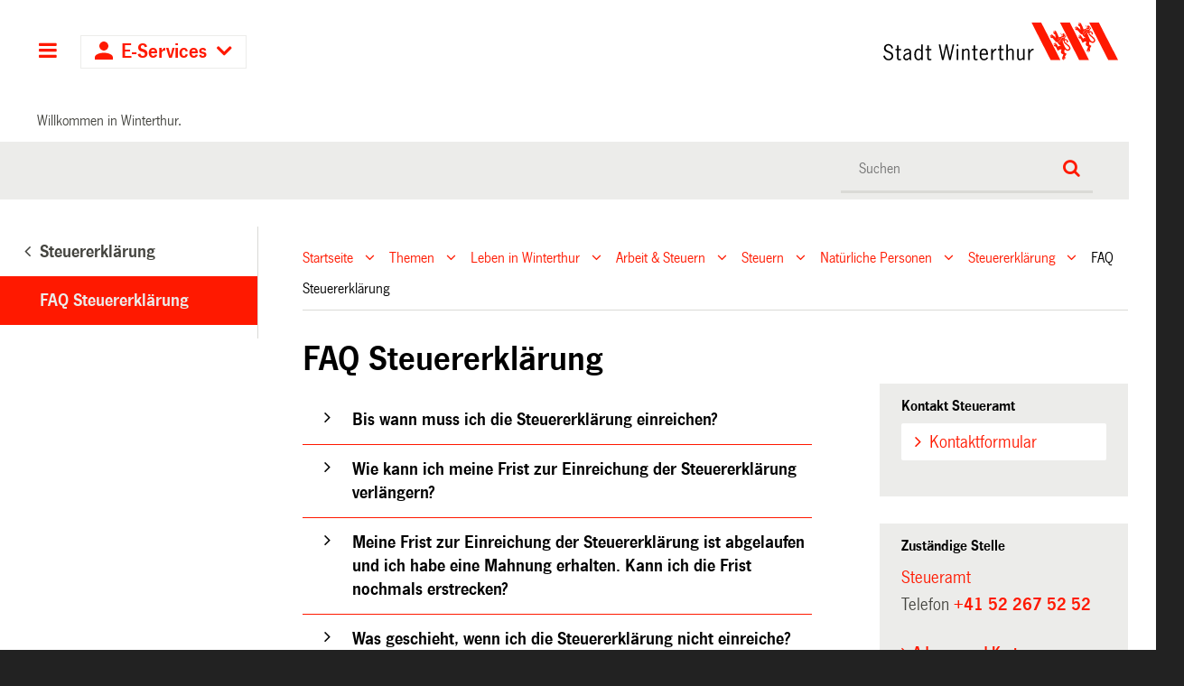

--- FILE ---
content_type: text/html;charset=utf-8
request_url: https://stadt.winterthur.ch/themen/leben-in-winterthur/arbeit-steuern/steuern/natuerliche-personen/steuererklaerung/faq/
body_size: 13265
content:
<!DOCTYPE html>
<html xmlns="http://www.w3.org/1999/xhtml" lang="de" class="blueberry-government" xml:lang="de">
  <head><meta http-equiv="Content-Type" content="text/html; charset=UTF-8" />
    
    
    
    
    
  <meta name="viewport" content="width=device-width, initial-scale=1.0, maximum-scale=5.0, minimum-scale=1.0" /><meta name="msapplication-config" content="https://stadt.winterthur.ch/browserconfig.xml?r=3ba484bb76ece76f0175f5342e3b2aab7fe6aee838289dc5338ea706b7e7ea51" /><meta name="theme-color" content="#ffffff" /><meta name="viewport" content="width=device-width, initial-scale=1.0, maximum-scale=5.0, minimum-scale=1.0" /><meta property="og:title" content="FAQ Steuererklärung" /><meta property="og:type" content="website" /><meta property="og:url" content="https://stadt.winterthur.ch/themen/leben-in-winterthur/arbeit-steuern/steuern/natuerliche-personen/steuererklaerung/faq" /><meta property="og:image" content="https://stadt.winterthur.ch/@@logo/logo/LOGO?r=3ba484bb76ece76f0175f5342e3b2aab7fe6aee838289dc5338ea706b7e7ea51" /><meta property="og:site_name" content="Stadt Winterthur" /><meta property="og:description" content="" /><meta property="fb:app_id" content="" /><meta property="fb:admins" content="" /><meta name="twitter:image" content="https://stadt.winterthur.ch/@@logo/logo/LOGO?r=3ba484bb76ece76f0175f5342e3b2aab7fe6aee838289dc5338ea706b7e7ea51" /><meta name="twitter:card" content="summary_large_image" /><meta name="generator" content="Plone - http://plone.com" /><title>FAQ Steuererklärung — Stadt Winterthur</title><base href="https://stadt.winterthur.ch/themen/leben-in-winterthur/arbeit-steuern/steuern/natuerliche-personen/steuererklaerung/faq/" /><style type="text/css">

  /* Hide globalstatusmessage within the control panel
   * pending fix of Products.CMFPlone #2947
   */
  #content #globalstatusmessage {
    display: none;
  }
</style><link rel="canonical" href="https://stadt.winterthur.ch/themen/leben-in-winterthur/arbeit-steuern/steuern/natuerliche-personen/steuererklaerung/faq" /><link rel="apple-touch-icon" sizes="180x180" href="https://stadt.winterthur.ch/@@logo/icon/APPLE_TOUCH_ICON?r=3ba484bb76ece76f0175f5342e3b2aab7fe6aee838289dc5338ea706b7e7ea51" /><link rel="icon" type="image/png" sizes="32x32" href="https://stadt.winterthur.ch/@@logo/icon/FAVICON_32X32?r=3ba484bb76ece76f0175f5342e3b2aab7fe6aee838289dc5338ea706b7e7ea51" /><link rel="icon" type="image/png" sizes="16x16" href="https://stadt.winterthur.ch/@@logo/icon/FAVICON_16X16?r=3ba484bb76ece76f0175f5342e3b2aab7fe6aee838289dc5338ea706b7e7ea51" /><link rel="icon" href="https://stadt.winterthur.ch/@@logo/icon/FAVICON?r=3ba484bb76ece76f0175f5342e3b2aab7fe6aee838289dc5338ea706b7e7ea51" /><link rel="manifest" href="https://stadt.winterthur.ch/manifest.json?r=3ba484bb76ece76f0175f5342e3b2aab7fe6aee838289dc5338ea706b7e7ea51" /><link rel="search" href="https://stadt.winterthur.ch/@@search" title="Website durchsuchen" /><link rel="stylesheet" type="text/css" href="https://stadt.winterthur.ch/++plone++production/++unique++2025-06-19T16:32:00.251169/default.css" data-bundle="production" /><link rel="stylesheet" type="text/css" href="https://stadt.winterthur.ch/++plone++static/++unique++None/plone-compiled.css" data-bundle="plone" /><link rel="stylesheet" type="text/css" href="https://stadt.winterthur.ch/++plone++static/++unique++2025-06-19%2016%3A32%3A00.248534/plone-legacy-compiled.css" data-bundle="plone-legacy" /><link rel="stylesheet" type="text/css" href="https://stadt.winterthur.ch/collective.js.jqueryui.custom.min.css?version=None" data-bundle="jqueryui" /><link rel="stylesheet" type="text/css" href="https://stadt.winterthur.ch/theming.css?cachekey=47f6d39156624ef45a857876df8539a5" /><script type="text/javascript">PORTAL_URL = 'https://stadt.winterthur.ch';</script><script type="text/javascript" src="https://stadt.winterthur.ch/++plone++production/++unique++2025-06-19T16:32:00.251169/default.js" data-bundle="production"></script><script type="text/javascript" src="https://stadt.winterthur.ch/++plone++static/++unique++None/plone-compiled.min.js" data-bundle="plone"></script><script type="text/javascript" src="https://stadt.winterthur.ch/++plone++static/++unique++2025-06-19%2016%3A32%3A00.248534/plone-legacy-compiled.js" data-bundle="plone-legacy"></script><script type="text/javascript" src="https://stadt.winterthur.ch/collective.js.jqueryui.custom.min.js?version=None" data-bundle="jqueryui"></script><script type="text/javascript">PORTAL_URL = 'https://stadt.winterthur.ch';</script><script type="text/javascript">
        jQuery(function($){
            if (typeof($.datepicker) != "undefined"){
              $.datepicker.setDefaults(
                jQuery.extend($.datepicker.regional['de'],
                {dateFormat: 'dd.mm.yy'}));
            }
        });
        </script><script id="ftw-mobile-list-template" type="text/x-handlebars-template">

    <ul class="mobile-menu mobile-menu-{{name}}">
        {{#each items}}

            <li><a href="{{url}}">{{label}}</a></li>

         {{/each}}

    </ul>

</script><script id="ftw-mobile-navigation-template" type="text/x-handlebars-template">

    <div class="mobile-menu mobile-menu-{{name}}">

        <a class="mobile-navigation-close"
           i18n:doman="winterthur.web"
           i18n:translate="label_mobile_close_navigatopm"
           href="#">
           Close Navigation
        </a>

        <a class="mobile-navigation-home"
           href="{{navRootUrl}}">
           Home
        </a>

        {{#if settings.show_tabs}}
        <ul class="topLevelTabs">
            {{#each toplevel}}

                <li class="{{cssclass}}"><a href="{{url}}">{{title}}</a></li>

             {{/each}}

        </ul>
        {{/if}}

        <div class="tabPanes">
            <div class="tabPane">
                <ul class="{{classes}}">
                  {{#if parentNode}}

                  <li class="navParentNode {{#if parentNode.active}}navActiveNode{{/if}}">
                      <a href="{{parentNode.url}}" class="mobileActionNav up"
                         title="{{i18n "label_goto_parent"}} {{parentNode.title}}">
                          <span>{{i18n "label_goto_parent"}} {{parentNode.title}}</span>
                      </a>

                      <a href="{{parentNode.url}}">{{parentNode.title}}</a>
                  </li>

                  {{/if}}

                  {{#if currentNode.visible }}
                  <li class="navCurrentNode {{#if currentNode.active}}navActiveNode{{/if}}">
                      <a href="{{currentNode.url}}">{{currentNode.title}}</a>
                  </li>
                  {{/if}}

                  {{> list}}
                </ul>
            </div>
        </div>

    </div>
</script><script id="ftw-mobile-navigation-list-template" type="text/x-handlebars-template">
     {{#each nodes}}
        <li class="node {{#if has_children}}has-children{{else}}has-no-children{{/if}} {{#if active}}navActiveNode{{/if}}">

            <a href="{{url}}"{{#if externallink}} class="external-link"{{/if}}>{{title}}</a>

            <a href="{{url}}" class="mobileActionNav down"
               title="{{i18n "label_goto_children"}} {{title}}">
                <span>{{i18n "label_goto_children"}} {{title}}</span>
            </a>

            {{#if nodes}}
                <ul>
                    {{> list}}
                </ul>
            {{/if}}
        </li>
    {{/each}}
</script></head>
  <body id="visual-portal-wrapper" class="frontend icons-on pat-markspeciallinks portaltype-ftw-simplelayout-contentpage section-themen site-platform subsection-leben-in-winterthur subsection-leben-in-winterthur-arbeit-steuern subsection-leben-in-winterthur-arbeit-steuern-steuern template-simplelayout-view thumbs-on userrole-anonymous viewpermission-view has-nav-column has-content-column has-sidebar-column" dir="ltr" data-i18ncatalogurl="https://stadt.winterthur.ch/plonejsi18n" data-view-url="https://stadt.winterthur.ch/themen/leben-in-winterthur/arbeit-steuern/steuern/natuerliche-personen/steuererklaerung/faq" data-pat-markspeciallinks="{&quot;external_links_open_new_window&quot;: true, &quot;mark_special_links&quot;: true}" data-ftw-colorbox-options="{&quot;photo&quot;: true,&quot;current&quot;: &quot;{current}/{total}&quot;,&quot;maxWidth&quot;: &quot;100%&quot;,&quot;maxHeight&quot;: &quot;100%&quot;}" data-portal-url="https://stadt.winterthur.ch" data-pat-pickadate="{&quot;selectYears&quot;: 200}" data-base-url="https://stadt.winterthur.ch/themen/leben-in-winterthur/arbeit-steuern/steuern/natuerliche-personen/steuererklaerung/faq"><div id="accesskeys" class="hiddenStructure">

    <h1>Kopfbereich</h1>

    

    

    


    <h2>Direkter Zugriff</h2>

    <ul>
        <li>
            <a accesskey="0" href="https://stadt.winterthur.ch">Startseite</a>
        </li>
        <li>
            <a accesskey="1" href="https://stadt.winterthur.ch/themen/leben-in-winterthur/arbeit-steuern/steuern/natuerliche-personen/steuererklaerung/faq/#navigation-mobile-button">Navigation</a>
        </li>
        <li>
            <a accesskey="2" href="https://stadt.winterthur.ch/themen/leben-in-winterthur/arbeit-steuern/steuern/natuerliche-personen/steuererklaerung/faq/#content">Inhalt</a>
        </li>
        <li>
            <a accesskey="3" href="https://stadt.winterthur.ch/contact-info">Kontakt</a>
        </li>
    </ul>

</div><div id="container">
      <div id="page-wrapper" class="clearfix">
        <div class="row">
          <div id="globalstatusmessage"></div>
        </div>

        <div id="header" class="clearfix">
          <div class="header-section">
            <div id="ftw-mobile-wrapper">
    <nav id="ftw-mobile-menu-buttons" data-navrooturl="https://stadt.winterthur.ch" data-portaltitle="Stadt Winterthur" data-currenturl="https://stadt.winterthur.ch/themen/leben-in-winterthur/arbeit-steuern/steuern/natuerliche-personen/steuererklaerung/faq" data-i18n="{&amp;quot;label_goto_children&amp;quot;: &amp;quot;Link zu den Inhalten von: &amp;quot;, &amp;quot;label_goto_parent&amp;quot;: &amp;quot;Link zum \u00fcbergeordneten Inhalt: &amp;quot;}">
        <ul>
            <li id="navigation-mobile-button">
                
<a href="#" data-mobile_endpoint="@@mobilenav" data-mobile_startup_cachekey="d7ae9f6d8125eaf36d3c1e78b7376a87" data-mobile_template="ftw-mobile-navigation-template" data-mobile_settings="{&quot;show_tabs&quot;: true, &quot;show_two_levels_on_root&quot;: true}" data-mobile_data="[]" data-mobile_label="Hauptnavigation">
    Hauptnavigation
</a>

            </li>
            <li id="navigation-eservices-button">
                
<a href="#" data-mobile_endpoint="" data-mobile_startup_cachekey="" data-mobile_template="eservices-list-template" data-mobile_settings="{}" data-mobile_data="[]" data-mobile_label="E-Services">
    E-Services
</a>

            </li>
        </ul>

        
    </nav>
    <div id="ftw-mobile-menu" aria-hidden="true"></div>
    <div id="ftw-mobile-menu-overlay"></div>
</div>
            <h2 class="hiddenStructure">Logo</h2>

            <a id="portal-mobilelogo" title="Zur Startseite" href="https://stadt.winterthur.ch">
   <img alt="Logo Stadt Winterthur" src="https://stadt.winterthur.ch/@@logo/logo/MOBILE_LOGO?r=3ba484bb76ece76f0175f5342e3b2aab7fe6aee838289dc5338ea706b7e7ea51" />
</a>
            <a id="portal-logo" title="Zur Startseite" href="https://stadt.winterthur.ch">
   <img alt="Logo Stadt Winterthur" src="https://stadt.winterthur.ch/@@logo/logo/get_logo?r=3ba484bb76ece76f0175f5342e3b2aab7fe6aee838289dc5338ea706b7e7ea51" />
</a>
          </div>
          <!-- closes #header -->
        </div>

        <div class="row">
          <div id="winterthur-welcome">
    <p>Willkommen in Winterthur.</p>
</div>
        </div>

        <div class="row" id="portal-searchbox-wrapper">
          <div id="portal-searchbox">

    

        <h2>Wie können wir <br /> Ihnen helfen?</h2>

        <h2 class="hiddenStructure">Suche</h2>


    


    <form id="searchGadget_form" action="https://stadt.winterthur.ch/@@search">
    <div class="LSBox">
        <label class="hiddenStructure" for="searchGadget">Website durchsuchen</label>

        <input name="SearchableText" type="text" size="18" title="Suchen" placeholder="Suchen" class="searchField" id="searchGadget" />

        <input class="searchButton" type="submit" value="Suche" />

        <ul id="currentfolder_item">
          <li class="currentFolderItem">
              <a>
                  <input type="checkbox" id="searchbox_currentfolder_only" name="path" tabindex="-1" class="folder_path" value="/winterthur/platform/themen/leben-in-winterthur/arbeit-steuern/steuern/natuerliche-personen/steuererklaerung/faq" />
                  <label for="searchbox_currentfolder_only">Nur im aktuellen Bereich suchen</label>
              </a>
          </li>
        </ul>

        <div id="search-no-results-message">Keine Ergebnisse gefunden</div>

        <div id="search-amount-results-found-message">Resultate gefunden, benutze die Pfeiltasten Hoch und Runter um zu navigieren.</div>

        <div id="search-one-result-found-message">Resultat gefunden, benutze die Pfeiltasten Hoch und Runter um zu navigieren.</div>

        <input type="hidden" name="facet" value="true" />
<input type="hidden" name="facet.field" value="portal_type" />
<input type="hidden" name="facet.field" value="site_area" />


    </div>
    </form>

</div>
        </div>

        <div id="columns" class="clearfix">
          
          <div class="row">

            <h2 id="hidden_content_navigation_title" class="hiddenStructure">Hauptnavigation</h2><div id="column-navigation">
      
        
<div class="portletWrapper" id="portletwrapper-706c6f6e652e6c656674636f6c756d6e0a636f6e746578740a2f77696e746572746875722f706c6174666f726d0a6e617669676174696f6e5f706f72746c65745f7469746c65" data-portlethash="706c6f6e652e6c656674636f6c756d6e0a636f6e746578740a2f77696e746572746875722f706c6174666f726d0a6e617669676174696f6e5f706f72746c65745f7469746c65">

  <nav class="navigation-tree">
      <ul role="menubar">

          <li class="parent">
              
                  <a href="https://stadt.winterthur.ch/themen/leben-in-winterthur/arbeit-steuern/steuern/natuerliche-personen/steuererklaerung">
                      <span> Steuererklärung</span>
                  </a>
                  
              

            <ul>

                <li class="current">
                    <a>FAQ Steuererklärung</a>

                  <ul>
                      
                  </ul>

                </li>
            </ul>
          </li>
      </ul>

  </nav>

</div>


      
    </div>

            <div id="winterthur-column-content">

              <div id="breadcrumbs-wrapper">
                <div id="portal-breadcrumbs">

     <h2 class="hiddenStructure">Breadcrumb-Navigation</h2>

     
        <span class="breadcrumb" id="breadcrumbs-1">
                <a class="crumbLink" href="https://stadt.winterthur.ch">Startseite</a>
                <a class="expandCrumb" tabindex="-1" data-url="https://stadt.winterthur.ch" data-flyout-cachekey="dac766c50d9ebf30100b2c61617db788"> </a>
        </span>
    
        <span class="breadcrumb" id="breadcrumbs-2">
                <a class="crumbLink" href="https://stadt.winterthur.ch/themen">Themen</a>
                <a class="expandCrumb" tabindex="-1" data-url="https://stadt.winterthur.ch/themen" data-flyout-cachekey="c752fdf536b563521de542f8b3c95d9c"> </a>
        </span>
    
        <span class="breadcrumb" id="breadcrumbs-3">
                <a class="crumbLink" href="https://stadt.winterthur.ch/themen/leben-in-winterthur">Leben in Winterthur</a>
                <a class="expandCrumb" tabindex="-1" data-url="https://stadt.winterthur.ch/themen/leben-in-winterthur" data-flyout-cachekey="bc5dbcf342cef64c9a4121b2f12b3d9c"> </a>
        </span>
    
        <span class="breadcrumb" id="breadcrumbs-4">
                <a class="crumbLink" href="https://stadt.winterthur.ch/themen/leben-in-winterthur/arbeit-steuern">Arbeit &amp; Steuern</a>
                <a class="expandCrumb" tabindex="-1" data-url="https://stadt.winterthur.ch/themen/leben-in-winterthur/arbeit-steuern" data-flyout-cachekey="073aef4ce1fe6405743e294b2b659144"> </a>
        </span>
    
        <span class="breadcrumb" id="breadcrumbs-5">
                <a class="crumbLink" href="https://stadt.winterthur.ch/themen/leben-in-winterthur/arbeit-steuern/steuern">Steuern</a>
                <a class="expandCrumb" tabindex="-1" data-url="https://stadt.winterthur.ch/themen/leben-in-winterthur/arbeit-steuern/steuern" data-flyout-cachekey="0ff504d259887bfee7f3657fba40fdeb"> </a>
        </span>
    
        <span class="breadcrumb" id="breadcrumbs-6">
                <a class="crumbLink" href="https://stadt.winterthur.ch/themen/leben-in-winterthur/arbeit-steuern/steuern/natuerliche-personen">Natürliche Personen</a>
                <a class="expandCrumb" tabindex="-1" data-url="https://stadt.winterthur.ch/themen/leben-in-winterthur/arbeit-steuern/steuern/natuerliche-personen" data-flyout-cachekey="c40c3a56ef44b195669ab9e537c2c973"> </a>
        </span>
    
        <span class="breadcrumb" id="breadcrumbs-7">
                <a class="crumbLink" href="https://stadt.winterthur.ch/themen/leben-in-winterthur/arbeit-steuern/steuern/natuerliche-personen/steuererklaerung">Steuererklärung</a>
                <a class="expandCrumb" tabindex="-1" data-url="https://stadt.winterthur.ch/themen/leben-in-winterthur/arbeit-steuern/steuern/natuerliche-personen/steuererklaerung" data-flyout-cachekey="9eb64a4c1d3734fc0f176e0f496b14b2"> </a>
        </span>
    
        <span class="breadcrumb" id="breadcrumbs-8">
                FAQ Steuererklärung
                 
        </span>
    
</div>
                <div class="visualClear"></div>
              </div>
              
              <aside id="global_statusmessage">
      


      <div>
      </div>
    </aside>
              <div class="row">

                <div id="column-content">

      

      <div>


        

        <article id="content">

          

          <header>
            <div id="viewlet-above-content-title"><span id="social-tags-body" style="display: none" itemscope="" itemtype="http://schema.org/WebPage">
  
</span>

</div>
            
        
            <h1 class="documentFirstHeading">FAQ Steuererklärung</h1>
        
    
            <div id="viewlet-below-content-title">

</div>

            
              

            
          </header>

          <div id="viewlet-above-content-body"></div>
          <div id="content-core">
            <div>

        <input type="hidden" name="_authenticator" value="1c22e2e956dc575c96a97acc5e5bb0ad0f248060" />
        <div id="default" data-sl-settings="{&quot;layouts&quot;: [1, 2, 3, 4], &quot;canEdit&quot;: false, &quot;canChangeLayout&quot;: false}" class="sl-simplelayout"><div class="sl-layout"><div class="sl-layout-content " data-config="{}"><div class="sl-columns"><div class="sl-column sl-col-1"><div class="sl-block ftw-faqblock-faqblock" data-type="ftw-faqblock-faqblock" data-uid="66882bc67adc47ad8492ff3b4d5b3dc3" data-url="https://stadt.winterthur.ch/themen/leben-in-winterthur/arbeit-steuern/steuern/natuerliche-personen/steuererklaerung/faq/bis-wann-muss-ich-die-steuererklaerung-einreichen"><a name="bis-wann-muss-ich-die-steuererklaerung-einreichen" id="bis-wann-muss-ich-die-steuererklaerung-einreichen"></a><div class="sl-block-content">

<div class="faqblock">
  <input type="checkbox" id="uid-66882bc67adc47ad8492ff3b4d5b3dc3" />

  <label for="uid-66882bc67adc47ad8492ff3b4d5b3dc3">
    <h2>
      <i class="fa fa-angle-right"></i>
      <span>Bis wann muss ich die Steuererklärung einreichen?</span>
    </h2>
  </label>


  <div class="faqblock-container">
    

    <div class="faqtext"><p>Grundsätzlich sind Steuererklärungen bis zum 31. März einzureichen. Fristverlängerungen können mittels unserem <a title="" href="https://stadt.winterthur.ch/themen/leben-in-winterthur/arbeit-steuern/steuern/natuerliche-personen/fristerstreckung" class="internal-link" target="_self">Online-Formular zur Fristerstreckung</a> vorgenommen werden.</p></div>
  </div>
  
</div>

</div></div><div class="sl-block ftw-faqblock-faqblock" data-type="ftw-faqblock-faqblock" data-uid="f0d9ffe641bf4a28af74c7fdae223786" data-url="https://stadt.winterthur.ch/themen/leben-in-winterthur/arbeit-steuern/steuern/natuerliche-personen/steuererklaerung/faq/wie-kann-ich-meine-frist-zur-einreichung-der-steuererklaerung-verlaengern"><a name="wie-kann-ich-meine-frist-zur-einreichung-der-steuererklaerung-verlaengern" id="wie-kann-ich-meine-frist-zur-einreichung-der-steuererklaerung-verlaengern"></a><div class="sl-block-content">

<div class="faqblock">
  <input type="checkbox" id="uid-f0d9ffe641bf4a28af74c7fdae223786" />

  <label for="uid-f0d9ffe641bf4a28af74c7fdae223786">
    <h2>
      <i class="fa fa-angle-right"></i>
      <span>Wie kann ich meine Frist zur Einreichung der Steuererklärung verlängern?</span>
    </h2>
  </label>


  <div class="faqblock-container">
    

    <div class="faqtext"><p>Das Gesuch zur Fristerstreckung muss vor Ablauf der Frist schriftlich oder mittels <a title="" href="https://stadt.winterthur.ch/themen/leben-in-winterthur/arbeit-steuern/steuern/natuerliche-personen/fristerstreckung" class="internal-link" target="_self">Online Formular </a>beim Gemeindesteueramt eingereicht werden. </p></div>
  </div>
  
</div>

</div></div><div class="sl-block ftw-faqblock-faqblock" data-type="ftw-faqblock-faqblock" data-uid="2e5e91eeb1f14606a667d6163250bcf7" data-url="https://stadt.winterthur.ch/themen/leben-in-winterthur/arbeit-steuern/steuern/natuerliche-personen/steuererklaerung/faq/meine-frist-zur-einreichung-der-steuererklaerung-ist-abgelaufen-und-ich-habe-eine-mahnung-erhalten-kann-ich-die-frist-nochmals-erstrecken"><a name="meine-frist-zur-einreichung-der-steuererklaerung-ist-abgelaufen-und-ich-habe-eine-mahnung-erhalten-kann-ich-die-frist-nochmals-erstrecken" id="meine-frist-zur-einreichung-der-steuererklaerung-ist-abgelaufen-und-ich-habe-eine-mahnung-erhalten-kann-ich-die-frist-nochmals-erstrecken"></a><div class="sl-block-content">

<div class="faqblock">
  <input type="checkbox" id="uid-2e5e91eeb1f14606a667d6163250bcf7" />

  <label for="uid-2e5e91eeb1f14606a667d6163250bcf7">
    <h2>
      <i class="fa fa-angle-right"></i>
      <span>Meine Frist zur Einreichung der Steuererklärung ist abgelaufen und ich habe eine Mahnung erhalten. Kann ich die Frist nochmals erstrecken?</span>
    </h2>
  </label>


  <div class="faqblock-container">
    

    <div class="faqtext"><p>Nein. Eine Fristverlängerung ist nicht mehr möglich. Die Steuererklärung muss innert der in der Mahnung angesetzten Frist eingereicht werden. Die Fristen müssen vor Ablauf gewährt werden. Eine Fristerstreckung muss jedes Jahr neu beantragt werden.</p>
<p></p></div>
  </div>
  
</div>

</div></div><div class="sl-block ftw-faqblock-faqblock" data-type="ftw-faqblock-faqblock" data-uid="e6a292418d43420a99223581f42b5ec1" data-url="https://stadt.winterthur.ch/themen/leben-in-winterthur/arbeit-steuern/steuern/natuerliche-personen/steuererklaerung/faq/was-geschieht-wenn-ich-die-steuererklaerung-nicht-einreiche"><a name="was-geschieht-wenn-ich-die-steuererklaerung-nicht-einreiche" id="was-geschieht-wenn-ich-die-steuererklaerung-nicht-einreiche"></a><div class="sl-block-content">

<div class="faqblock">
  <input type="checkbox" id="uid-e6a292418d43420a99223581f42b5ec1" />

  <label for="uid-e6a292418d43420a99223581f42b5ec1">
    <h2>
      <i class="fa fa-angle-right"></i>
      <span>Was geschieht, wenn ich die Steuererklärung nicht einreiche?</span>
    </h2>
  </label>


  <div class="faqblock-container">
    

    <div class="faqtext"><p><span><span>Wer die Steuererklärung trotz Mahnung nicht einreicht, wird nach pflichtgemässem Ermessen eingeschätzt. Zudem droht eine Busse.</span></span></p></div>
  </div>
  
</div>

</div></div><div class="sl-block ftw-faqblock-faqblock" data-type="ftw-faqblock-faqblock" data-uid="e065e86619c04272898c6ad9dded8500" data-url="https://stadt.winterthur.ch/themen/leben-in-winterthur/arbeit-steuern/steuern/natuerliche-personen/steuererklaerung/faq/wo-muss-ich-meine-phyisische-steuererklaerung-einreichen"><a name="wo-muss-ich-meine-phyisische-steuererklaerung-einreichen" id="wo-muss-ich-meine-phyisische-steuererklaerung-einreichen"></a><div class="sl-block-content">

<div class="faqblock">
  <input type="checkbox" id="uid-e065e86619c04272898c6ad9dded8500" />

  <label for="uid-e065e86619c04272898c6ad9dded8500">
    <h2>
      <i class="fa fa-angle-right"></i>
      <span>Wo muss ich meine physische Steuererklärung einreichen?</span>
    </h2>
  </label>


  <div class="faqblock-container">
    

    <div class="faqtext"><p>Physische Steuererklärungen sind wie folgt zu adressieren:</p>
<p>Stadt Winterthur – Steuererklärung<br />c/o Scan-Center Zürich<br />Postfach<br />8010 Zürich</p></div>
  </div>
  
</div>

</div></div><div class="sl-block ftw-faqblock-faqblock" data-type="ftw-faqblock-faqblock" data-uid="fc82ee2eb8c941a1909f6dafbd2f335b" data-url="https://stadt.winterthur.ch/themen/leben-in-winterthur/arbeit-steuern/steuern/natuerliche-personen/steuererklaerung/faq/wie-kann-ich-vorgehen-wenn-ich-mit-dem-einschaetzungsentscheid-nicht-einverstanden-bin"><a name="wie-kann-ich-vorgehen-wenn-ich-mit-dem-einschaetzungsentscheid-nicht-einverstanden-bin" id="wie-kann-ich-vorgehen-wenn-ich-mit-dem-einschaetzungsentscheid-nicht-einverstanden-bin"></a><div class="sl-block-content">

<div class="faqblock">
  <input type="checkbox" id="uid-fc82ee2eb8c941a1909f6dafbd2f335b" />

  <label for="uid-fc82ee2eb8c941a1909f6dafbd2f335b">
    <h2>
      <i class="fa fa-angle-right"></i>
      <span>Wie kann ich vorgehen, wenn ich mit dem Einschätzungsentscheid oder der Veranlagungsverfügung nicht einverstanden bin?</span>
    </h2>
  </label>


  <div class="faqblock-container">
    

    <div class="faqtext"><p>Gegen den Einschätzungsentscheid (Staats- und Gemeindesteuern) oder die Veranlagungsverfügung (Direkte Bundessteuer) können die Steuerpflichtigen und die Gemeinde innert 30 Tagen nach Zustellung beim kantonalen Steueramt schriftlich (handschriftlich unterzeichnet) Einsprache erheben (§ 140 Abs. 1 StG). Diese Einsprache ist einzureichen bei:<br /><br />Kantonales Steueramt Zürich<br />Dienstabteilung Akten- und Datenpflege<br />Zentrales Register &amp; Datenpflege <br />Bändliweg 21<br />Postfach<br />8090 Zürich<br /><br />Die Frist von 30 Tagen ist nicht erstreckbar. Einsprachen per E-Mail oder Fax sind ungültig (gem. Verwaltungsgerichtsentscheid vom 25.10.2006).<br />Bei Unterlassung der Einsprache wird die Einschätzung rechtskräftig.</p></div>
  </div>
  
</div>

</div></div><div class="sl-block ftw-faqblock-faqblock" data-type="ftw-faqblock-faqblock" data-uid="e593948d23044f0baae43abd4f519494" data-url="https://stadt.winterthur.ch/themen/leben-in-winterthur/arbeit-steuern/steuern/natuerliche-personen/steuererklaerung/faq/kann-ich-auch-auf-elektronischem-weg-einsprache-gegen-den-definitiven-einschaetzungsentscheid-erheben"><a name="kann-ich-auch-auf-elektronischem-weg-einsprache-gegen-den-definitiven-einschaetzungsentscheid-erheben" id="kann-ich-auch-auf-elektronischem-weg-einsprache-gegen-den-definitiven-einschaetzungsentscheid-erheben"></a><div class="sl-block-content">

<div class="faqblock">
  <input type="checkbox" id="uid-e593948d23044f0baae43abd4f519494" />

  <label for="uid-e593948d23044f0baae43abd4f519494">
    <h2>
      <i class="fa fa-angle-right"></i>
      <span>Kann ich auch auf elektronischem Weg Einsprache gegen den Einschätzungsentscheid erheben?</span>
    </h2>
  </label>


  <div class="faqblock-container">
    

    <div class="faqtext"><p>Nein. Gemäss Verwaltungsgerichtsentscheid vom 25.10.2006 muss die Einsprache schriftlich, mit eigenhändiger Originalunterschrift erfolgen.</p></div>
  </div>
  
</div>

</div></div><div class="sl-block ftw-faqblock-faqblock" data-type="ftw-faqblock-faqblock" data-uid="7bfa6067948b4a398e7181660e690422" data-url="https://stadt.winterthur.ch/themen/leben-in-winterthur/arbeit-steuern/steuern/natuerliche-personen/steuererklaerung/faq/ich-habe-keine-steuererklaerung-abgegeben-und-wurde-nun-vom-steuerkommissaer-nach-pflichtgemaessem-ermessen-eingeschaetzt-die-einschaetzung-ist-zu-tief-ausgefallen-was-muss-ich-tun"><a name="ich-habe-keine-steuererklaerung-abgegeben-und-wurde-nun-vom-steuerkommissaer-nach-pflichtgemaessem-ermessen-eingeschaetzt-die-einschaetzung-ist-zu-tief-ausgefallen-was-muss-ich-tun" id="ich-habe-keine-steuererklaerung-abgegeben-und-wurde-nun-vom-steuerkommissaer-nach-pflichtgemaessem-ermessen-eingeschaetzt-die-einschaetzung-ist-zu-tief-ausgefallen-was-muss-ich-tun"></a><div class="sl-block-content">

<div class="faqblock">
  <input type="checkbox" id="uid-7bfa6067948b4a398e7181660e690422" />

  <label for="uid-7bfa6067948b4a398e7181660e690422">
    <h2>
      <i class="fa fa-angle-right"></i>
      <span>Ich habe keine Steuererklärung abgegeben und wurde nun vom Steuerkommissär nach pflichtgemässem Ermessen eingeschätzt. Die Einschätzung ist zu tief ausgefallen. Was muss ich tun?</span>
    </h2>
  </label>


  <div class="faqblock-container">
    

    <div class="faqtext"><p>Um ein späteres Nachsteuer- und Bussenverfahren zu vermeiden, empfehlen wir Ihnen, fristgerecht (30 Tage nach Zustellung) schriftliche Einsprache gegen die zu tiefe Ermessenseinschätzung zu erheben. <span><span><span> </span></span></span></p>
<p><span><span><span><span><span><span><span>Diese Einsprache ist einzureichen bei: </span></span></span></span></span></span></span></p>
<p><span><span>Kantonales Steueramt Zürich <br /><span><span>Dienstabteilung Akten- und Datenpflege<br /> Zentrales Register &amp; Datenpflege</span><span> <br /> Bändliweg 21<br /> Postfach<br /> 8090 Zürich </span></span></span></span></p></div>
  </div>
  
</div>

</div></div><div class="sl-block ftw-faqblock-faqblock" data-type="ftw-faqblock-faqblock" data-uid="2faed465a1b241c6bdd3f29e191033cb" data-url="https://stadt.winterthur.ch/themen/leben-in-winterthur/arbeit-steuern/steuern/natuerliche-personen/steuererklaerung/faq/meine-einkommensverhaeltnisse-haben-sich-im-vergleich-zum-vorjahr-nicht-veraendert-muss-ich-trotzdem-eine-steuererklaerung-einreichen"><a name="meine-einkommensverhaeltnisse-haben-sich-im-vergleich-zum-vorjahr-nicht-veraendert-muss-ich-trotzdem-eine-steuererklaerung-einreichen" id="meine-einkommensverhaeltnisse-haben-sich-im-vergleich-zum-vorjahr-nicht-veraendert-muss-ich-trotzdem-eine-steuererklaerung-einreichen"></a><div class="sl-block-content">

<div class="faqblock">
  <input type="checkbox" id="uid-2faed465a1b241c6bdd3f29e191033cb" />

  <label for="uid-2faed465a1b241c6bdd3f29e191033cb">
    <h2>
      <i class="fa fa-angle-right"></i>
      <span>Meine Einkommensverhältnisse haben sich im Vergleich zum Vorjahr nicht verändert. Muss ich trotzdem eine Steuererklärung einreichen?</span>
    </h2>
  </label>


  <div class="faqblock-container">
    

    <div class="faqtext"><p>Ja. Die Steuererklärung muss jährlich ausgefüllt und eingereicht werden, auch bei gleichbleibenden Einkünften.</p></div>
  </div>
  
</div>

</div></div><div class="sl-block ftw-faqblock-faqblock" data-type="ftw-faqblock-faqblock" data-uid="b4a445af2a9d4109b7bc303a5e3d3f1f" data-url="https://stadt.winterthur.ch/themen/leben-in-winterthur/arbeit-steuern/steuern/natuerliche-personen/steuererklaerung/faq/muss-ich-die-kapitalleistung-wirklich-in-der-steuererklaerung-deklarieren-obwohl-sie-bereits-besteuert-wurde"><a name="muss-ich-die-kapitalleistung-wirklich-in-der-steuererklaerung-deklarieren-obwohl-sie-bereits-besteuert-wurde" id="muss-ich-die-kapitalleistung-wirklich-in-der-steuererklaerung-deklarieren-obwohl-sie-bereits-besteuert-wurde"></a><div class="sl-block-content">

<div class="faqblock">
  <input type="checkbox" id="uid-b4a445af2a9d4109b7bc303a5e3d3f1f" />

  <label for="uid-b4a445af2a9d4109b7bc303a5e3d3f1f">
    <h2>
      <i class="fa fa-angle-right"></i>
      <span>Muss ich die Kapitalleistung wirklich in der Steuererklärung deklarieren, obwohl sie bereits besteuert wurde?</span>
    </h2>
  </label>


  <div class="faqblock-container">
    

    <div class="faqtext"><p>Ja. Ab der Steuererklärung 2002 sind Sie verpflichtet, sämtliche im fraglichen Jahr erhaltenen Kapitalleistungen in der Steuererklärung zu deklarieren. Diese Pflicht besteht unabhängig davon, ob die Kapitalleistung bereits besteuert wurde oder nicht. Auch die zum Zeitpunkt des Ausfüllens und Einreichens der Steuererklärung bereits besteuerten Kapitalleistungen sind in der Steuererklärung aufzuführen.</p></div>
  </div>
  
</div>

</div></div><div class="sl-block ftw-faqblock-faqblock" data-type="ftw-faqblock-faqblock" data-uid="0216a84cd4c94d6bbddff69465b86f0a" data-url="https://stadt.winterthur.ch/themen/leben-in-winterthur/arbeit-steuern/steuern/natuerliche-personen/steuererklaerung/faq/ich-bin-an-einer-unverteilten-erbschaft-beteiligt-wie-muss-ich-dies-in-der-steuererklaerung-deklarieren"><a name="ich-bin-an-einer-unverteilten-erbschaft-beteiligt-wie-muss-ich-dies-in-der-steuererklaerung-deklarieren" id="ich-bin-an-einer-unverteilten-erbschaft-beteiligt-wie-muss-ich-dies-in-der-steuererklaerung-deklarieren"></a><div class="sl-block-content">

<div class="faqblock">
  <input type="checkbox" id="uid-0216a84cd4c94d6bbddff69465b86f0a" />

  <label for="uid-0216a84cd4c94d6bbddff69465b86f0a">
    <h2>
      <i class="fa fa-angle-right"></i>
      <span>Ich bin an einer unverteilten Erbschaft beteiligt. Wie muss ich dies in der Steuererklärung deklarieren?</span>
    </h2>
  </label>


  <div class="faqblock-container">
    

    <div class="faqtext"><p>Im Kanton Zürich werden Erbengemeinschaften nicht separat besteuert. Es gibt daher kein Steuererklärungs-Formular "Erbengemeinschaften". Einkommen und Vermögen aus unverteilten Erbschaften sind ab dem, auf den Todestag folgenden Tag von den einzelnen Erben anteilsmässig (entsprechend ihrer Erbquote) zu versteuern, bzw. in der Steuererklärung wie folgt zu deklarieren:</p>
<ul>
<li>Erträge aus beweglichem Vermögen (z.B. Dividenden aus Aktien, Zinsen von Sparkonti etc.) --&gt; <strong>Ziffer 4.1 Wertschriften- und Guthabenverzeichnis</strong></li>
<li>Erträge aus unbeweglichem Vermögen (Liegenschaften) --&gt; <strong>Ziffer 6.0 Liegenschaftenverzeichnis</strong></li>
<li>Schuld- / Hypothekarzinsen --&gt; <strong>Ziffer 12.0 </strong></li>
<li>Bewegliches Vermögen (z.B. Bankguthaben, Steuerwert Aktien etc.) --&gt; <strong>Ziffer 30.1 Wertschriften- und Guthabenverzeichnis</strong></li>
<li>Steuerwert Liegenschaft(en) --&gt; <strong>Ziffer 31.1 Liegenschaftenverzeichnis</strong></li>
<li>Schulden (Darlehen, Hypotheken etc.) --&gt; <strong>Ziffer 34.0</strong></li>
</ul>
<p><span style="font-size: 1rem;">Der Steuererklärung ist zudem eine Aufstellung über Vermögen und Ertrag der Erbengemeinschaft beizulegen.</span></p></div>
  </div>
  
</div>

</div></div><div class="sl-block ftw-faqblock-faqblock" data-type="ftw-faqblock-faqblock" data-uid="f92cc2303350481cb5139d06a95cea6a" data-url="https://stadt.winterthur.ch/themen/leben-in-winterthur/arbeit-steuern/steuern/natuerliche-personen/steuererklaerung/faq/was-ist-wenn-ich-meine-steuererklaerung-aufgrund-krankheit-alter-oder-landesabwesenheit-nicht-selber-unterschreiben-kann-braucht-es-immer-eine-vollmacht"><a name="was-ist-wenn-ich-meine-steuererklaerung-aufgrund-krankheit-alter-oder-landesabwesenheit-nicht-selber-unterschreiben-kann-braucht-es-immer-eine-vollmacht" id="was-ist-wenn-ich-meine-steuererklaerung-aufgrund-krankheit-alter-oder-landesabwesenheit-nicht-selber-unterschreiben-kann-braucht-es-immer-eine-vollmacht"></a><div class="sl-block-content">

<div class="faqblock">
  <input type="checkbox" id="uid-f92cc2303350481cb5139d06a95cea6a" />

  <label for="uid-f92cc2303350481cb5139d06a95cea6a">
    <h2>
      <i class="fa fa-angle-right"></i>
      <span>Was ist, wenn ich meine Steuererklärung aufgrund Krankheit, Alter oder Landesabwesenheit nicht selber unterschreiben kann? Braucht es immer eine Vollmacht?</span>
    </h2>
  </label>


  <div class="faqblock-container">
    

    <div class="faqtext"><p>Grundsätzlich ist die Steuererklärung von der steuerpflichtigen Person persönlich zu unterzeichnen. In der Praxis wird die Unterschrift des Vertreters bei Verhinderung der steuerpflichtigen Person wegen schwerer Krankheit oder Landesabwesenheit anerkannt.</p></div>
  </div>
  
</div>

</div></div><div class="sl-block ftw-faqblock-faqblock" data-type="ftw-faqblock-faqblock" data-uid="e9e3acdbf48045ffbb431b6126e8280c" data-url="https://stadt.winterthur.ch/themen/leben-in-winterthur/arbeit-steuern/steuern/natuerliche-personen/steuererklaerung/faq/ich-habe-eine-frage-zur-krankenkassenpraemienverbilligung-an-wen-muss-ich-mich-wenden"><a name="ich-habe-eine-frage-zur-krankenkassenpraemienverbilligung-an-wen-muss-ich-mich-wenden" id="ich-habe-eine-frage-zur-krankenkassenpraemienverbilligung-an-wen-muss-ich-mich-wenden"></a><div class="sl-block-content">

<div class="faqblock">
  <input type="checkbox" id="uid-e9e3acdbf48045ffbb431b6126e8280c" />

  <label for="uid-e9e3acdbf48045ffbb431b6126e8280c">
    <h2>
      <i class="fa fa-angle-right"></i>
      <span>Ich habe eine Frage zur Krankenkassenprämienverbilligung. An wen muss ich mich wenden?</span>
    </h2>
  </label>


  <div class="faqblock-container">
    

    <div class="faqtext"><p>Bei Fragen betreffend IPV wenden Sie sich bitte an die <a href="https://svazurich.ch/">SVA</a>. </p></div>
  </div>
  
</div>

</div></div><div class="sl-block ftw-faqblock-faqblock" data-type="ftw-faqblock-faqblock" data-uid="09f24a1309e14b0ba1f540e57b38692a" data-url="https://stadt.winterthur.ch/themen/leben-in-winterthur/arbeit-steuern/steuern/natuerliche-personen/steuererklaerung/faq/wo-finde-ich-informationen-zum-thema-finanzausgleich"><a name="wo-finde-ich-informationen-zum-thema-finanzausgleich" id="wo-finde-ich-informationen-zum-thema-finanzausgleich"></a><div class="sl-block-content">

<div class="faqblock">
  <input type="checkbox" id="uid-09f24a1309e14b0ba1f540e57b38692a" />

  <label for="uid-09f24a1309e14b0ba1f540e57b38692a">
    <h2>
      <i class="fa fa-angle-right"></i>
      <span>Wo finde ich Informationen zum Thema Finanzausgleich?</span>
    </h2>
  </label>


  <div class="faqblock-container">
    

    <div class="faqtext"><p><span>Informationen zu diesem Thema finden Sie<a href="https://www.zh.ch/de/steuern-finanzen/gemeindefinanzen/zuercher-finanzausgleich.html"> hier</a></span><a href="https://www.zh.ch/de/steuern-finanzen/gemeindefinanzen/zuercher-finanzausgleich.html">.</a></p></div>
  </div>
  
</div>

</div></div><div class="sl-block ftw-faqblock-faqblock" data-type="ftw-faqblock-faqblock" data-uid="fec26bfd461e471a81a7e4035714643a" data-url="https://stadt.winterthur.ch/themen/leben-in-winterthur/arbeit-steuern/steuern/natuerliche-personen/steuererklaerung/faq/wo-finde-ich-das-zuercher-steuerbuch"><a name="wo-finde-ich-das-zuercher-steuerbuch" id="wo-finde-ich-das-zuercher-steuerbuch"></a><div class="sl-block-content">

<div class="faqblock">
  <input type="checkbox" id="uid-fec26bfd461e471a81a7e4035714643a" />

  <label for="uid-fec26bfd461e471a81a7e4035714643a">
    <h2>
      <i class="fa fa-angle-right"></i>
      <span>Wo finde ich das Zürcher Steuerbuch?</span>
    </h2>
  </label>


  <div class="faqblock-container">
    

    <div class="faqtext"><p><span>Sämtliche Weisungen und Merkblätter des Zürcher Steuerbuches finden Sie <a title="" href="https://www.zh.ch/de/steuern-finanzen/steuern/treuhaender/steuerbuch.html" class="external-link" target="_blank">hier</a></span>.</p></div>
  </div>
  
</div>

</div></div><div class="sl-block ftw-faqblock-faqblock" data-type="ftw-faqblock-faqblock" data-uid="f9d973dd7cf04c95b85f73dfebec77a5" data-url="https://stadt.winterthur.ch/themen/leben-in-winterthur/arbeit-steuern/steuern/natuerliche-personen/steuererklaerung/faq/wo-kann-ich-meinen-antrag-auf-pauschale-steueranrechnung-anrechnung-auslaendischer-quellensteuern-einreichen"><a name="wo-kann-ich-meinen-antrag-auf-pauschale-steueranrechnung-anrechnung-auslaendischer-quellensteuern-einreichen" id="wo-kann-ich-meinen-antrag-auf-pauschale-steueranrechnung-anrechnung-auslaendischer-quellensteuern-einreichen"></a><div class="sl-block-content">

<div class="faqblock">
  <input type="checkbox" id="uid-f9d973dd7cf04c95b85f73dfebec77a5" />

  <label for="uid-f9d973dd7cf04c95b85f73dfebec77a5">
    <h2>
      <i class="fa fa-angle-right"></i>
      <span>Wo kann ich meinen Antrag auf pauschale Steueranrechnung (Anrechnung ausländischer Quellensteuern) einreichen?</span>
    </h2>
  </label>


  <div class="faqblock-container">
    

    <div class="faqtext"><p><span>Der Antrag auf pauschale Steueranrechnung ist einzureichen bei:</span></p>
<p><span><span>Kantonales Steueramt<br /> </span><span>Bändliweg 21<br /> Postfach<br /> 8090 Zürich</span></span></p></div>
  </div>
  
</div>

</div></div><div class="sl-block ftw-faqblock-faqblock" data-type="ftw-faqblock-faqblock" data-uid="be2f99d72cd94998acc66f90ebc8c7bf" data-url="https://stadt.winterthur.ch/themen/leben-in-winterthur/arbeit-steuern/steuern/natuerliche-personen/steuererklaerung/faq/wo-kann-ich-das-formular-fuer-die-rueckforderung-von-auslaendischen-quellensteuern-beziehen"><a name="wo-kann-ich-das-formular-fuer-die-rueckforderung-von-auslaendischen-quellensteuern-beziehen" id="wo-kann-ich-das-formular-fuer-die-rueckforderung-von-auslaendischen-quellensteuern-beziehen"></a><div class="sl-block-content">

<div class="faqblock">
  <input type="checkbox" id="uid-be2f99d72cd94998acc66f90ebc8c7bf" />

  <label for="uid-be2f99d72cd94998acc66f90ebc8c7bf">
    <h2>
      <i class="fa fa-angle-right"></i>
      <span>Wo kann ich das Formular für die Rückforderung von ausländischen Quellensteuern beziehen?</span>
    </h2>
  </label>


  <div class="faqblock-container">
    

    <div class="faqtext"><p><span>Die Formulare für die pauschale Steueranrechnung / Rückbehalt USA (DA-1, etc.) finde Sie <a title="" href="https://www.zh.ch/de/steuern-finanzen/steuern/steuern-natuerliche-personen/wertschriften-verrechnungssteuer/anrechnung-auslaendischer-quellensteuer-beantragen.html" class="external-link" target="_blank">hier</a>. </span></p>
<p><span><span>Die Formulare für die Rückerstattung der ausländischen Quellensteuern (R-D1 etc.) und der Verrechnungssteuer (Formular 25, etc.) können auf der Homepage der <a title="" href="https://www.estv.admin.ch/estv/de/home.html" class="external-link" target="_blank">eidgenössischen Steuerverwaltung </a> heruntergeladen werden. </span></span></p>
<p><span>Die Formulare DA-1, etc. und R-D1 etc. können zudem beim</span></p>
<p><span>Kantonalen Steueramt Zürich<br /> Steueranrechnungen<br /> Bändliweg 21<br /> Postfach<br /> 8090 Zürich <br /><br /><span><span><span>Tel. +41 43 259 38 02</span></span></span></span></p>
<p><span>angefordert oder persönlich beim Empfang bezogen werden. </span></p></div>
  </div>
  
</div>

</div></div><div class="sl-block ftw-faqblock-faqblock" data-type="ftw-faqblock-faqblock" data-uid="326196ead4ba413e8e54a574030f5368" data-url="https://stadt.winterthur.ch/themen/leben-in-winterthur/arbeit-steuern/steuern/natuerliche-personen/steuererklaerung/faq/ich-habe-einige-fragen-zur-anwendung-im-treuhaender-register-wo-finde-ich-antworten"><a name="ich-habe-einige-fragen-zur-anwendung-im-treuhaender-register-wo-finde-ich-antworten" id="ich-habe-einige-fragen-zur-anwendung-im-treuhaender-register-wo-finde-ich-antworten"></a><div class="sl-block-content">

<div class="faqblock">
  <input type="checkbox" id="uid-326196ead4ba413e8e54a574030f5368" />

  <label for="uid-326196ead4ba413e8e54a574030f5368">
    <h2>
      <i class="fa fa-angle-right"></i>
      <span>Ich habe einige Fragen zur Anwendung im Treuhänder-Register. Wo finde ich Antworten?</span>
    </h2>
  </label>


  <div class="faqblock-container">
    

    <div class="faqtext"><p><a href="https://www.zh.ch/de/steuern-finanzen/steuern/treuhaender/steuerbuch/steuerbuch-definition/zstb-109c-4.html?search=109c-4">Hier </a>finden Sie die entsprechende Verordnung.</p></div>
  </div>
  
</div>

</div></div><div class="sl-block ftw-faqblock-faqblock" data-type="ftw-faqblock-faqblock" data-uid="51ef7d616c034910ae3c1c95eb1b3d80" data-url="https://stadt.winterthur.ch/themen/leben-in-winterthur/arbeit-steuern/steuern/natuerliche-personen/steuererklaerung/faq/wie-wirkt-sich-der-automatische-informationsaustausch-aia-auf-die-moeglichkeit-der-straflosen-selbstanzeige-aus"><a name="wie-wirkt-sich-der-automatische-informationsaustausch-aia-auf-die-moeglichkeit-der-straflosen-selbstanzeige-aus" id="wie-wirkt-sich-der-automatische-informationsaustausch-aia-auf-die-moeglichkeit-der-straflosen-selbstanzeige-aus"></a><div class="sl-block-content">

<div class="faqblock">
  <input type="checkbox" id="uid-51ef7d616c034910ae3c1c95eb1b3d80" />

  <label for="uid-51ef7d616c034910ae3c1c95eb1b3d80">
    <h2>
      <i class="fa fa-angle-right"></i>
      <span>Wie wirkt sich der Automatische Informationsaustausch (AIA) auf die Möglichkeit der (straflosen) Selbstanzeige aus?</span>
    </h2>
  </label>


  <div class="faqblock-container">
    

    <div class="faqtext"><p><span><span>Es gelten die gleichen Grundsätze wie für alle Selbstanzeigen. Eine Selbstanzeige ist, unter Einhaltung der übrigen Bedingungen, so lange möglich, als keine Steuerbehörde Kenntnis von der Hinterziehung hat. Selbstanzeigen für bisher nicht deklarierte Konten in AIA-Staaten werden deshalb zugelassen, ausser die Hinterziehung sei tatsächlich bereits entdeckt worden. Dies ist zum Beispiel dann der Fall, wenn das Steueramt die AIA-Meldung des ausländischen Kontos mit dem Steuerdossier des betroffenen Steuerpflichtigen vergleicht und feststellt, dass das Konto in der Vergangenheit nicht deklariert worden ist. </span></span></p></div>
  </div>
  
</div>

</div></div></div></div></div></div>
</div>


    </div>
          </div>
          <div id="viewlet-below-content-body">



    <div class="visualClear"><!-- --></div>

    

</div>

          
        </article>

        

<!--                 <metal:sub define-slot="sub" tal:content="nothing">
                   This slot is here for backwards compatibility only.
                   Don't use it in your custom templates.
                </metal:sub> -->
      </div>

      
      <footer>
        <div id="viewlet-below-content">





</div>
      </footer>
    </div>

                <h1 class="hiddenStructure" id="hidden_further_infos_title">Weitere Informationen.</h1><div id="column-sidebar">
      
        
<div class="portletWrapper" id="[base64]" data-portlethash="[base64]">

<section class="portlet portletStaticText portlet-static-kontakt-steueramt">

    <header class="portletHeader">
          <h2>
             Kontakt Steueramt
          </h2>
    </header>

    <section class="portletItem">
        <ul class="popularContent">
<li><a title="" href="https://stadt.winterthur.ch/themen/leben-in-winterthur/arbeit-steuern/steuern/kontaktformular" target="_self" class="internal-link">Kontaktformular</a></li>
</ul>
    </section>

    

</section>
</div>

<div class="portletWrapper" id="portletwrapper-706c6f6e652e7269676874636f6c756d6e0a636f6e746578740a2f77696e746572746875722f706c6174666f726d0a726573706f6e7369626c655f756e6974" data-portlethash="706c6f6e652e7269676874636f6c756d6e0a636f6e746578740a2f77696e746572746875722f706c6174666f726d0a726573706f6e7369626c655f756e6974">

    <section class="portlet responsibleUnitPortlet">

        <header class="portletHeader">
          <h2>Zuständige Stelle</h2>
        </header>

        <section class="portletItem">
          <p>
              <span class="title">
                  <a href="https://stadt.winterthur.ch/gemeinde/verwaltung/finanzen/steueramt">Steueramt</a>
              </span>

              <span class="phone">Telefon +41 52 267 52 52</span>
          </p>

          <ul>
              <li>
                  <a href="https://stadt.winterthur.ch/gemeinde/verwaltung/finanzen/steueramt/kontakt-stadt-winterthur/addressblock_detail_view">Adresse und Karte</a>
              </li>
              <li>
                  <a href="https://stadt.winterthur.ch/gemeinde/verwaltung/finanzen/steueramt/kontakt-stadt-winterthur/addressblock_detail_view#opening_hours">Öffnungszeiten</a>
              </li>
              
              
              
          </ul>
        </section>
    </section>

</div>

<div class="portletWrapper" id="portletwrapper-706c6f6e652e7269676874636f6c756d6e0a636f6e74656e745f747970650a6674772e73696d706c656c61796f75742e436f6e74656e74506167650a73696d706c656c61796f7574" data-portlethash="706c6f6e652e7269676874636f6c756d6e0a636f6e74656e745f747970650a6674772e73696d706c656c61796f75742e436f6e74656e74506167650a73696d706c656c61796f7574"><div class="portlet SimplelayoutPortlet">

    <div id="portletright" data-sl-settings="{&quot;layouts&quot;: [1, 2, 3, 4], &quot;canEdit&quot;: false, &quot;canChangeLayout&quot;: false}" class="sl-simplelayout"><div class="sl-layout"><div class="sl-layout-content " data-config="{}"><div class="sl-columns"><div class="sl-column sl-col-1"><div class="sl-block ftw-simplelayout-textblock" data-type="ftw-simplelayout-textblock" data-uid="3a80f3b00e6f4f508549eb242ba01ddc" data-url="https://stadt.winterthur.ch/themen/leben-in-winterthur/arbeit-steuern/steuern/natuerliche-personen/steuererklaerung/faq/haeufig-gesucht"><a name="haeufig-gesucht" id="haeufig-gesucht"></a><div class="sl-block-content">
  


    
      <h2>
        Häufig gesucht
      </h2>
    


    
      
      <ul class="popularContent">
<li><a title="" href="https://stadt.winterthur.ch/themen/leben-in-winterthur/arbeit-steuern/steuern/natuerliche-personen/steuerrechnung/angabe-kontoverbindung" target="_self" class="internal-link">Angabe Kontoverbindung</a></li>
<li><a title="" href="https://stadt.winterthur.ch/themen/leben-in-winterthur/arbeit-steuern/steuern/natuerliche-personen/dokumente-duplikate-bestellen" target="_self" class="internal-link">Dokumente/Duplikate bestellen</a></li>
<li><a title="" href="https://www.zh.ch/de/steuern-finanzen/steuern/steuern-natuerliche-personen/steuererklaerung-natuerliche-personen.html" target="_blank" rel="noopener" class="external-link">Download Formulare</a></li>
<li><a title="" href="https://stadt.winterthur.ch/themen/leben-in-winterthur/arbeit-steuern/steuern/natuerliche-personen/fristerstreckung" target="_self" class="internal-link">Fristerstreckung</a></li>
<li><a title="" href="https://www.zh.ch/de/steuern-finanzen/steuern/steuern-natuerliche-personen/steuererklaerung-natuerliche-personen.html" target="_blank" rel="noopener" class="external-link">Online-Steuererklärung</a></li>
<li><a title="" href="https://stadt.winterthur.ch/themen/leben-in-winterthur/arbeit-steuern/steuern/natuerliche-personen/steuerrechnung/provisorische-rechnung" target="_self" class="internal-link">Provisorische Rechnung anpassen</a></li>
<li><a title="" href="https://www.zh.ch/de/steuern-finanzen/steuern/steuern-natuerliche-personen/steuererklaerung-natuerliche-personen.html#-840617588" target="_blank" rel="noopener" class="external-link">Steuerrechner</a></li>
</ul>
      
    


  

</div></div><div class="sl-block ftw-news-newslistingblock" data-type="ftw-news-newslistingblock" data-uid="e13884c6cdce4bf0ac792e181e2d8be1" data-url="https://stadt.winterthur.ch/themen/leben-in-winterthur/arbeit-steuern/steuern/natuerliche-personen/steuererklaerung/faq/ftw-news-newslistingblock"><a name="ftw-news-newslistingblock" id="ftw-news-newslistingblock"></a><div class="sl-block-content">

    <h2>News Steueramt</h2>

    

        

        <ul class="news-row">
            <li class="news-item">
                <a class="news-item" href="https://stadt.winterthur.ch/themen/leben-in-winterthur/arbeit-steuern/steuern/nest-steueramt/verarbeitungsstand-steuererklaerung-2024">
                    
                    <div class="body">
                        <h3 class="title">Verarbeitungsstand Steuererklärung 2024</h3>
                        <span class="byline">
                            <span>16. Januar 2026</span>
                        </span>
                        <span class="description">Verarbeitungsstand Steuererklärung 2024</span>
                    </div>
                </a>
            </li>
            <li class="news-item">
                <a class="news-item" href="https://stadt.winterthur.ch/themen/leben-in-winterthur/arbeit-steuern/steuern/nest-steueramt/formularversand-abgeschlossen-4">
                    
                    <div class="body">
                        <h3 class="title">Formularversand abgeschlossen</h3>
                        <span class="byline">
                            <span>12. Januar 2026</span>
                        </span>
                        <span class="description">Formularversand abgeschlossen</span>
                    </div>
                </a>
            </li>
            <li class="news-item">
                <a class="news-item" href="https://stadt.winterthur.ch/themen/leben-in-winterthur/arbeit-steuern/steuern/nest-steueramt/einzahlungen-fuer-2026">
                    
                    <div class="body">
                        <h3 class="title">Einzahlungen für 2026</h3>
                        <span class="byline">
                            <span>9. Januar 2026</span>
                        </span>
                        <span class="description">Einzahlungen für 2026</span>
                    </div>
                </a>
            </li>
            <li class="news-item">
                <a class="news-item" href="https://stadt.winterthur.ch/themen/leben-in-winterthur/arbeit-steuern/steuern/nest-steueramt/einstellung-der-download-loesung-private-tax">
                    
                    <div class="body">
                        <h3 class="title">Einstellung der Download-Lösung Private Tax</h3>
                        <span class="byline">
                            <span>7. Januar 2026</span>
                        </span>
                        <span class="description">Einstellung der Download-Lösung Private Tax</span>
                    </div>
                </a>
            </li>
            <li class="news-item">
                <a class="news-item" href="https://stadt.winterthur.ch/themen/leben-in-winterthur/arbeit-steuern/steuern/nest-steueramt/liegenschaftenbewertung-2025">
                    
                    <div class="body">
                        <h3 class="title">Liegenschaftenbewertung 2025</h3>
                        <span class="byline">
                            <span>8. Dezember 2025</span>
                        </span>
                        <span class="description">Liegenschaftenbewertung 2025</span>
                    </div>
                </a>
            </li>

        </ul>

        
            
        

    


</div></div></div></div></div></div>
</div>


    

</div>
</div>


      
    </div>
              </div>
            </div>

          </div>
        </div>

        

        <h1 class="hiddenStructure" id="hidden_footer_title">Fusszeile</h1><div id="footer" class="clearfix"><div id="ftw-footer" class="row">
  <div id="footer-column-1" class="col-lg-3">
<div class="portletWrapper" id="portletwrapper-6674772e666f6f7465722e636f6c756d6e310a636f6e746578740a2f77696e746572746875722f706c6174666f726d0a6b6f6e74616b74" data-portlethash="6674772e666f6f7465722e636f6c756d6e310a636f6e746578740a2f77696e746572746875722f706c6174666f726d0a6b6f6e74616b74">

<section class="portlet portletStaticText portlet-static-kontakt">

    <header class="portletHeader">
          <h2>
             Kontakt
          </h2>
    </header>

    <section class="portletItem">
        <p><strong>Stadt Winterthur</strong><br /><strong><a href="https://stadt.winterthur.ch/@@contact" title="">Kontaktformular</a></strong><br />Telefonzentrale: +41 52 267 51 51<br />Mo–Do: 8–12 &amp; 13.30–17 Uhr<br />Fr: 8–12 &amp; 13.30–16 Uhr</p>
<p><strong><a title="" href="https://stadt.winterthur.ch/gemeinde/verwaltung" class="internal-link" target="_self">Hauptsitz</a></strong><br />Stadt Winterthur<br />Pionierstrasse 7<br />8400 Winterthur</p>
<p><strong>Postadresse</strong><br />Stadt Winterthur<br />8403 Winterthur</p>
    </section>

    

</section>
</div>

</div>
  <div id="footer-column-2" class="col-lg-3">
<div class="portletWrapper" id="portletwrapper-6674772e666f6f7465722e636f6c756d6e320a636f6e746578740a2f77696e746572746875722f706c6174666f726d0a6f66666e756e67737a656974656e" data-portlethash="6674772e666f6f7465722e636f6c756d6e320a636f6e746578740a2f77696e746572746875722f706c6174666f726d0a6f66666e756e67737a656974656e">

<section class="portlet portletStaticText portlet-static-offnungszeiten">

    <header class="portletHeader">
          <h2>
             Öffnungszeiten
          </h2>
    </header>

    <section class="portletItem">
        <p class=" ">Die Dienststellen haben unterschiedliche Öffnungszeiten. Die Angaben finden Sie auf den entsprechenden Seiten. </p>
<p class=" "><strong>Empfang am Hauptsitz</strong><br />Montag bis Mittwoch: 8–17 Uhr<br />Donnerstag: 8–18.30 Uhr<br />Freitag: 8–16 Uhr</p>
    </section>

    

</section>
</div>

</div>
  <div id="footer-column-3" class="col-lg-3">
<div class="portletWrapper" id="portletwrapper-6674772e666f6f7465722e636f6c756d6e330a636f6e746578740a2f77696e746572746875722f706c6174666f726d0a717569636b6c696e6b73" data-portlethash="6674772e666f6f7465722e636f6c756d6e330a636f6e746578740a2f77696e746572746875722f706c6174666f726d0a717569636b6c696e6b73">

<section class="portlet portletStaticText portlet-static-quicklinks">

    <header class="portletHeader">
          <h2>
             Quicklinks
          </h2>
    </header>

    <section class="portletItem">
        <ul>
<li><a title="" href="https://stadt.winterthur.ch/gemeinde/verwaltung/sicherheit-und-umwelt/stadtpolizei/notfall-nummern" target="_self" class="internal-link">Notfallnummern</a></li>
<li><a title="" href="https://jobs.winterthur.ch/" target="_blank" rel="noopener" class="internal-link">Jobs</a></li>
<li><a title="" href="https://stadt.winterthur.ch/gemeinde/verwaltung/stadtkanzlei/kommunikation-stadt-winterthur/medienmitteilungen-stadt-winterthur" target="_self" class="internal-link">Medienmitteilungen</a></li>
<li><a href="https://stadt.winterthur.ch/gemeinde/verwaltung/stadtkanzlei/kommunikation-stadt-winterthur">Medien</a></li>
<li><a title="" href="https://stadt.winterthur.ch/gemeinde/verwaltung/stadtkanzlei/kommunikation-stadt-winterthur/newsletter" target="_self" class="internal-link">Newsletter</a></li>
<li><a href="https://stadt.winterthur.ch/themen/leben-in-winterthur/planen-und-bauen/geoinformation-und-vermessung/2d-stadtplan" class="internal-link">Stadtpläne</a></li>
<li><a title="" href="https://stadt.winterthur.ch/gemeinde/verwaltung" target="_self" class="internal-link">Superblock</a></li>
<li><a title="" href="https://stadt.winterthur.ch/datenschutz" target="_self" class="internal-link">Datenschutzerklärung</a></li>
<li><a title="" href="https://stadt.winterthur.ch/disclaimer" target="_self" class="internal-link">Disclaimer</a></li>
<li><a title="" href="https://stadt.winterthur.ch/impressum" target="_self" class="internal-link">Impressum</a></li>
</ul>
<p> </p>
<p><a href="https://houseofwinterthur.ch/" title="house of winterthur"><img src="https://stadt.winterthur.ch/bilder-footer-portal/bilder-footer-portal/dachmarke-winterthur" alt="Logo Dachmarke Winterthur" class="image-inline" title="Dachmarke Winterthur" /></a></p>
    </section>

    

</section>
</div>

</div>
  <div id="footer-column-4" class="col-lg-3">
<div class="portletWrapper" id="portletwrapper-6674772e666f6f7465722e636f6c756d6e340a636f6e746578740a2f77696e746572746875722f706c6174666f726d0a77696e746572746875722d696d2d6e65747a" data-portlethash="6674772e666f6f7465722e636f6c756d6e340a636f6e746578740a2f77696e746572746875722f706c6174666f726d0a77696e746572746875722d696d2d6e65747a">

<section class="portlet portletStaticText portlet-static-winterthur-im-netz">

    <header class="portletHeader">
          <h2>
             Winterthur im Netz
          </h2>
    </header>

    <section class="portletItem">
        <p><strong>Social Media</strong></p>
<p><a target="_blank" title="Facebook" href="https://www.facebook.com/stadtwinterthur/" rel="noopener"><img src="https://stadt.winterthur.ch/bilder-footer-portal/bilder-footer-portal/512x512-facebook_nov25.png/@@images/fc08d851-ba52-477d-b3d0-6539c98fac50.png" title="Facebook" alt="Facebook Icon Stadt Winterthur" class="image-inline" />  </a> <a target="_blank" title="Instagram" href="https://www.instagram.com/stadt_winterthur" rel="noopener"><img src="https://stadt.winterthur.ch/bilder-footer-portal/bilder-footer-portal/512x512-instagram_nov25.png/@@images/6ed2b20f-93c4-4927-99eb-a7d4ccbed09f.png" title="Instagram" alt="Instagram Icon Stadt Winterthur" class="image-inline" /></a><a target="_blank" title="Twitter" href="http://twitter.com/StadtWinterthur" rel="noopener"> </a><br /><a href="https://www.linkedin.com/company/stadt-winterthur" rel="noopener" title="linkedin"><img src="https://stadt.winterthur.ch/bilder-footer-portal/bilder-footer-portal/512x512-linkedin_nov25.png/@@images/dfd65117-2892-4cf9-8953-489123bd0819.png" title="linkedin" alt="linkedin Icon Stadt Winterthur" class="image-inline" /> </a><a href="https://whatsapp.com/channel/0029VbArQ39It5rqiOceke2v" rel="noopener" title="linkedin"><img src="https://stadt.winterthur.ch/bilder-footer-portal/bilder-footer-portal/512x512-whatsapp_nov25.png/@@images/ed78ea77-98c7-4495-ab8c-764d00d837d2.png" title="Whatsapp" alt="Whatsapp Icon Stadt Winterthur" class="image-inline" /></a><br /><a href="https://threema.id/*BCW644N" rel="noopener" title="linkedin"><img src="https://stadt.winterthur.ch/bilder-footer-portal/bilder-footer-portal/512x512-threema_nov25.png/@@images/7cd08ab4-b0e7-44b7-80ab-c938a92bfa82.png" title="Threema" alt="Threema Icon Stadt Winterthur" class="image-inline" /></a></p>
<p><strong>Winterthur App</strong></p>
<p><a title="" href="https://itunes.apple.com/ch/app/winterthur/id416513092" target="_self" class="internal-link"><img src="https://stadt.winterthur.ch/bilder-footer-portal/bilder-footer-portal/appstore.png/@@images/7287d774-98ab-485f-baa3-e2dc8cfaf95f.png" alt="Appstore" class="image-inline" title="Appstore" /></a></p>
<p><a title="" href="https://play.google.com/store/apps/details?id=ch.stadt.winterthur.moapp" target="_self" class="internal-link"><img src="https://stadt.winterthur.ch/bilder-footer-portal/bilder-footer-portal/googleplay.png/@@images/3ff1b2ca-6076-4fa3-893a-07789bd9231c.png" alt="Googleplay" class="image-inline" title="Googleplay" /></a></p>
    </section>

    

</section>
</div>

</div>
  <div class="visualClear"><!-- --></div>
  
</div></div>

      </div>
      <div id="bottom-actions">
        <div class="row">
          <ul id="portal-siteactions">

    <li id="siteaction-sitemap"><a href="https://stadt.winterthur.ch/sitemap" title="Sitemap" accesskey="3">Sitemap</a></li>
    <li id="siteaction-impressum"><a href="https://stadt.winterthur.ch/datenschutz" title="Datenschutz" accesskey="">Datenschutz</a></li>
    <li id="siteaction-contact_general"><a href="https://stadt.winterthur.ch/@@contact" title="Kontakt" accesskey="">Kontakt</a></li>

    <li id="dachmarke-stadt">
        <a class="noLimiter" href="https://stadt.winterthur.ch">
            © Stadt Winterthur 2026
        </a>
    </li>

</ul>
        </div>
      </div><script type="text/javascript">
/*<![CDATA[*/
(function() {
var sz = document.createElement('script'); sz.type = 'text/javascript'; sz.async = true;
sz.src = '//siteimproveanalytics.com/js/siteanalyze_6026208.js';
var s = document.getElementsByTagName('script')[0]; s.parentNode.insertBefore(sz, s);
})();
/*]]>*/
</script><div id="eservices-dropdown">
  <ul class="eservices-list">
    
    
    <li class="eservices-list-item is-link" id="swissid-login">
      <a href="https://eservices.winterthur.ch" class="eservices-icon eservices-icon-eservices" target="_blank">Zu den E-Services</a>
    </li>
    
    
    
    
    <li class="eservices-list-item is-link" id="swissid">
      <a href="/themen/die-stadt/e-services" class="eservices-icon eservices-icon-help" target="_self">Was sind E-Services?</a>
    </li>
    
    
    
  </ul>
</div><div id="viewlet-disclaimer" role="alert" style="display: none" data-enabled="false" data-name="collective.disclaimer">

  <div class="disclaimer-inner">

    
    <div class="disclaimer-wrapper">
      <div class="disclaimer-text-wrapper">
        <div class="disclaimer-text"></div>
      </div>
      <div class="disclaimer-button-wrapper">
        <button name="collective.disclaimer.ok">OK</button>
      </div>
    </div>
  </div>

  <script>
  if (Storage !== undefined) {
    $(document).ready(function () {
      "use strict";

      var enabled = $("#viewlet-disclaimer").attr("data-enabled");
      if (enabled !== "true") {
        return;
      }

      var last_modified = $("#viewlet-disclaimer").attr("data-last-modified");
      var storageName = $("#viewlet-disclaimer").attr("data-name");
      var last_seen = localStorage.getItem(storageName);
      if (last_seen === null || last_seen < last_modified) {
        $("#viewlet-disclaimer").show();
      }

      $("button[name='collective.disclaimer.ok']").click(function (event) {
        event.preventDefault();
        localStorage.setItem(storageName, last_modified);
        $("#viewlet-disclaimer").hide();
      });

    });
  }
  </script>

</div>

      <!-- closes #container -->
    </div><div id="eservices-dropdown">
  <ul class="eservices-list">
    
    
    <li class="eservices-list-item is-link" id="swissid-login">
      <a href="https://eservices.winterthur.ch" class="eservices-icon eservices-icon-eservices" target="_blank">Zu den E-Services</a>
    </li>
    
    
    
    
    <li class="eservices-list-item is-link" id="swissid">
      <a href="/themen/die-stadt/e-services" class="eservices-icon eservices-icon-help" target="_self">Was sind E-Services?</a>
    </li>
    
    
    
  </ul>
</div><div id="viewlet-disclaimer" role="alert" style="display: none" data-enabled="false" data-name="collective.disclaimer">

  <div class="disclaimer-inner">

    
    <div class="disclaimer-wrapper">
      <div class="disclaimer-text-wrapper">
        <div class="disclaimer-text"></div>
      </div>
      <div class="disclaimer-button-wrapper">
        <button name="collective.disclaimer.ok">OK</button>
      </div>
    </div>
  </div>

  <script>
  if (Storage !== undefined) {
    $(document).ready(function () {
      "use strict";

      var enabled = $("#viewlet-disclaimer").attr("data-enabled");
      if (enabled !== "true") {
        return;
      }

      var last_modified = $("#viewlet-disclaimer").attr("data-last-modified");
      var storageName = $("#viewlet-disclaimer").attr("data-name");
      var last_seen = localStorage.getItem(storageName);
      if (last_seen === null || last_seen < last_modified) {
        $("#viewlet-disclaimer").show();
      }

      $("button[name='collective.disclaimer.ok']").click(function (event) {
        event.preventDefault();
        localStorage.setItem(storageName, last_modified);
        $("#viewlet-disclaimer").hide();
      });

    });
  }
  </script>

</div></body>
</html>

--- FILE ---
content_type: text/html; charset=utf-8
request_url: https://stadt.winterthur.ch/themen/leben-in-winterthur/arbeit-steuern/flyoutpathbar/073aef4ce1fe6405743e294b2b659144
body_size: 47
content:
<nav aria-hidden="true" id="nav_arbeit-steuern">
    <div role="menubar">

        <ul>
              <li>
                  

                      <a role="menuitem" href="https://stadt.winterthur.ch/themen/leben-in-winterthur/arbeit-steuern/arbeitgeber" target="_self">Arbeitgeber &amp; Arbeitnehmer</a>

                     

              </li>
              <li>
                  

                      <a role="menuitem" href="https://stadt.winterthur.ch/themen/leben-in-winterthur/arbeit-steuern/auskuenfte-zum-arbeitsgesetz" target="_self">Auskünfte zum Gesetz</a>

                     

              </li>
              <li>
                  

                      <a role="menuitem" href="https://stadt.winterthur.ch/themen/leben-in-winterthur/arbeit-steuern/arbeitsintegration" target="_self">Arbeitsintegration Winterthur</a>

                     

              </li>
              <li>
                  

                      <a role="menuitem" href="https://stadt.winterthur.ch/themen/leben-in-winterthur/arbeit-steuern/arbeitslosigkeit" target="_self">Arbeitslosigkeit</a>

                     

              </li>
              <li>
                  

                      <a role="menuitem" href="https://stadt.winterthur.ch/themen/leben-in-winterthur/arbeit-steuern/arbeitsstatistik" target="_self">Arbeitsstatistik</a>

                     

              </li>
              <li>
                  

                      <a role="menuitem" href="https://stadt.winterthur.ch/themen/leben-in-winterthur/arbeit-steuern/steuern" target="_self">Steuern</a>

                     

              </li>
              <li>
                  

                      <a role="menuitem" href="https://stadt.winterthur.ch/themen/leben-in-winterthur/arbeit-steuern/mindestlohn-in-winterthur" target="_self">Mindestlohn in Winterthur</a>

                     

              </li>
        </ul>

    </div>
</nav>


--- FILE ---
content_type: text/html; charset=utf-8
request_url: https://stadt.winterthur.ch/themen/leben-in-winterthur/arbeit-steuern/steuern/flyoutpathbar/0ff504d259887bfee7f3657fba40fdeb
body_size: 106
content:
<nav aria-hidden="true" id="nav_steuern">
    <div role="menubar">

        <ul>
              <li>
                  

                      <a role="menuitem" href="https://stadt.winterthur.ch/themen/leben-in-winterthur/arbeit-steuern/steuern/natuerliche-personen" target="_self">Natürliche Personen</a>

                     

              </li>
              <li>
                  

                      <a role="menuitem" href="https://stadt.winterthur.ch/themen/leben-in-winterthur/arbeit-steuern/steuern/juristische-personen" target="_self">Juristische Personen</a>

                     

              </li>
              <li>
                  

                      <a role="menuitem" href="https://stadt.winterthur.ch/themen/leben-in-winterthur/arbeit-steuern/steuern/quellensteuer" target="_self">Quellensteuer</a>

                     

              </li>
              <li>
                  

                      <a role="menuitem" href="https://stadt.winterthur.ch/themen/leben-in-winterthur/arbeit-steuern/steuern/grundstueckgewinnsteuer" target="_self">Grundstückgewinn</a>

                     

              </li>
              <li>
                  

                      <a role="menuitem" href="https://stadt.winterthur.ch/themen/leben-in-winterthur/arbeit-steuern/steuern/nest-steueramt" target="_self">News Steueramt</a>

                     

              </li>
              <li>
                  

                      <a role="menuitem" href="https://stadt.winterthur.ch/themen/leben-in-winterthur/arbeit-steuern/steuern/e-services-steueramt" target="_self">E-Services Steueramt</a>

                     

              </li>
              <li>
                  

                      <a role="menuitem" href="https://stadt.winterthur.ch/themen/leben-in-winterthur/arbeit-steuern/steuern/formulare-und-merkblaetter-steueramt" target="_self">Formulare und Merkblätter Steueramt</a>

                     

              </li>
        </ul>

    </div>
</nav>


--- FILE ---
content_type: text/html; charset=utf-8
request_url: https://stadt.winterthur.ch/themen/leben-in-winterthur/arbeit-steuern/steuern/natuerliche-personen/flyoutpathbar/c40c3a56ef44b195669ab9e537c2c973
body_size: 51
content:
<nav aria-hidden="true" id="nav_natuerliche-personen">
    <div role="menubar">

        <ul>
              <li>
                  

                      <a role="menuitem" href="https://stadt.winterthur.ch/themen/leben-in-winterthur/arbeit-steuern/steuern/natuerliche-personen/ablauf-steuerverfahren" target="_self">Ablauf Steuerverfahren</a>

                     

              </li>
              <li>
                  

                      <a role="menuitem" href="https://stadt.winterthur.ch/themen/leben-in-winterthur/arbeit-steuern/steuern/natuerliche-personen/steuerrechnung" target="_self">Steuerrechnung</a>

                     

              </li>
              <li>
                  

                      <a role="menuitem" href="https://stadt.winterthur.ch/themen/leben-in-winterthur/arbeit-steuern/steuern/natuerliche-personen/steuererklaerung" target="_self">Steuererklärung</a>

                     

              </li>
              <li>
                  

                      <a role="menuitem" href="https://stadt.winterthur.ch/themen/leben-in-winterthur/arbeit-steuern/steuern/natuerliche-personen/lebenssituation" target="_self">Lebenssituation</a>

                     

              </li>
              <li>
                  

                      <a role="menuitem" href="https://stadt.winterthur.ch/themen/leben-in-winterthur/arbeit-steuern/steuern/natuerliche-personen/fristerstreckung" target="_self">E-Fristerstreckung</a>

                     

              </li>
              <li>
                  

                      <a role="menuitem" href="https://stadt.winterthur.ch/themen/leben-in-winterthur/arbeit-steuern/steuern/natuerliche-personen/datensperre" target="_self">Datensperre</a>

                     

              </li>
              <li>
                  

                      <a role="menuitem" href="https://stadt.winterthur.ch/themen/leben-in-winterthur/arbeit-steuern/steuern/natuerliche-personen/steuerausscheidung" target="_self">Steuerausscheidung</a>

                     

              </li>
              <li>
                  

                      <a role="menuitem" href="https://stadt.winterthur.ch/themen/leben-in-winterthur/arbeit-steuern/steuern/natuerliche-personen/dokumente-duplikate-bestellen" target="_self">Dokumente/Duplikate bestellen</a>

                     

              </li>
        </ul>

    </div>
</nav>


--- FILE ---
content_type: text/html; charset=utf-8
request_url: https://stadt.winterthur.ch/themen/leben-in-winterthur/arbeit-steuern/steuern/natuerliche-personen/steuererklaerung/flyoutpathbar/9eb64a4c1d3734fc0f176e0f496b14b2
body_size: 113
content:
<nav aria-hidden="true" id="nav_steuererklaerung">
    <div role="menubar">

        <ul>
              <li>
                  

                      <a role="menuitem" href="https://stadt.winterthur.ch/themen/leben-in-winterthur/arbeit-steuern/steuern/natuerliche-personen/steuererklaerung/einkuenfte" target="_self">Einkünfte</a>

                     

              </li>
              <li>
                  

                      <a role="menuitem" href="https://stadt.winterthur.ch/themen/leben-in-winterthur/arbeit-steuern/steuern/natuerliche-personen/steuererklaerung/abzuege" target="_self">Abzüge</a>

                     

              </li>
              <li>
                  

                      <a role="menuitem" href="https://stadt.winterthur.ch/themen/leben-in-winterthur/arbeit-steuern/steuern/natuerliche-personen/steuererklaerung/vermoegen" target="_self">Vermögen</a>

                     

              </li>
              <li>
                  

                      <a role="menuitem" href="https://stadt.winterthur.ch/themen/leben-in-winterthur/arbeit-steuern/steuern/natuerliche-personen/steuererklaerung/liegenschaften" target="_self">Liegenschaften</a>

                     

              </li>
              <li>
                  

                      <a role="menuitem" href="https://stadt.winterthur.ch/themen/leben-in-winterthur/arbeit-steuern/steuern/natuerliche-personen/steuererklaerung/volljaehrige" target="_self">Volljährige</a>

                     

              </li>
              <li>
                  

                      <a role="menuitem" href="https://stadt.winterthur.ch/themen/leben-in-winterthur/arbeit-steuern/steuern/natuerliche-personen/steuererklaerung/formular-bestellung" target="_self">Formular Nachbestellung</a>

                     

              </li>
              <li>
                  

                      <a role="menuitem" href="https://stadt.winterthur.ch/themen/leben-in-winterthur/arbeit-steuern/steuern/natuerliche-personen/steuererklaerung/faq" target="_self">FAQ Steuererklärung</a>

                     

              </li>
              <li>
                  

                      <a role="menuitem" href="https://stadt.winterthur.ch/themen/leben-in-winterthur/arbeit-steuern/steuern/natuerliche-personen/steuererklaerung/faq-online-steuererklaerung" target="_self">FAQ Online-Steuererklärung</a>

                     

              </li>
              <li>
                  

                      <a role="menuitem" href="https://stadt.winterthur.ch/themen/leben-in-winterthur/arbeit-steuern/steuern/natuerliche-personen/steuererklaerung/formulare-und-merkblatter" target="_self">Formulare und Merkblätter Steuererklärung</a>

                     

              </li>
        </ul>

    </div>
</nav>
